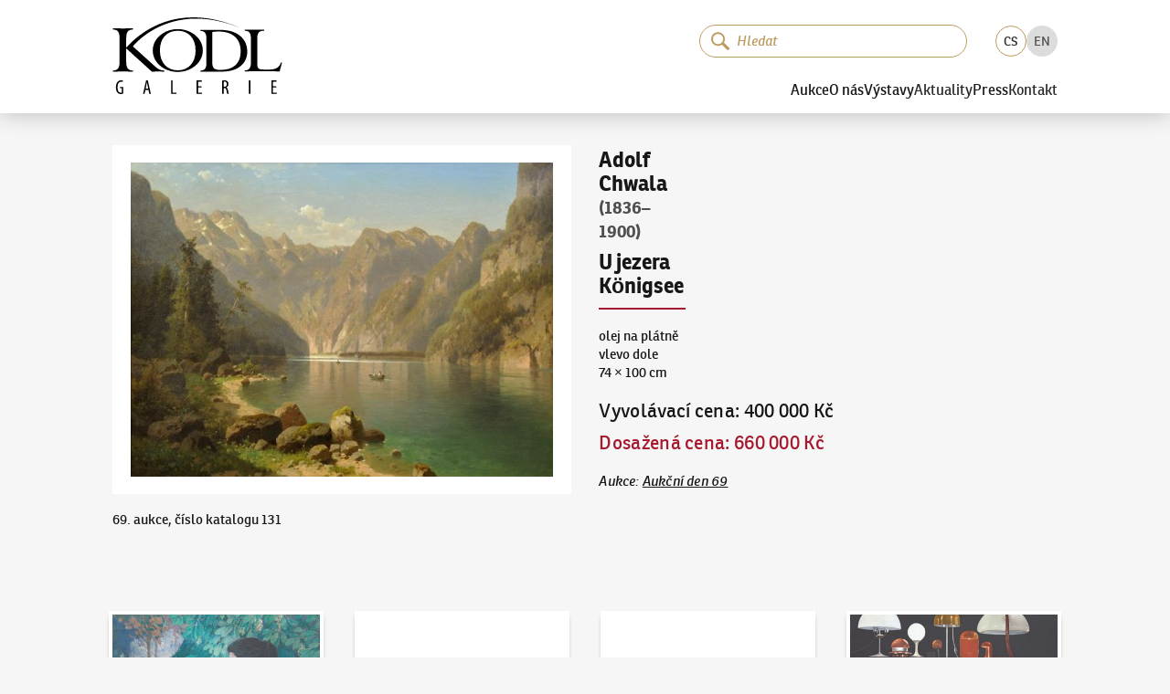

--- FILE ---
content_type: text/css; charset=UTF-8
request_url: https://www.galeriekodl.cz/_next/static/css/73845ae6410818bf.css
body_size: 1027
content:
.ImageCard_imageCard____fsL+div .slick-slider .slick-slide.slick-cloned{display:none!important}.ImageCard_imageCard____fsL .ImageCard_detail__kFnSp{max-height:422px;aspect-ratio:562/424;padding:1.25rem;width:100%;height:100%;display:flex;justify-content:center;align-items:center}.ImageCard_imageCard____fsL .ImageCard_detail__kFnSp img{cursor:pointer;max-width:100%;max-height:100%;width:100%;height:100%;object-fit:contain}.ImageCard_imageCard____fsL .ImageCard_detail__kFnSp svg{width:25%}.ImageCard_imageCard____fsL .ImageCard_thumbs__GQU3Z{border-top:1px solid #ebe1cf;background-color:#fff;padding:1rem 1.25rem;display:flex;gap:1.25rem;overflow:auto;align-items:center}.ImageCard_imageCard____fsL .ImageCard_thumbs__GQU3Z button{display:block}.ImageCard_imageCard____fsL .ImageCard_thumbs__GQU3Z button img{cursor:pointer;width:auto;max-width:none;height:100%;object-fit:contain;max-height:62px}.ImageCard_imageContainer__4WXb8{display:flex;justify-content:center;width:100%;height:80vh;min-height:80vh;max-height:80vh;margin-top:0;margin-bottom:3vh;-webkit-user-select:none;-moz-user-select:none;user-select:none;pointer-events:none}@media screen and (max-width:575.98px){.ImageCard_imageContainer__4WXb8{height:calc(70dvh - 3vh);min-height:calc(70dvh - 3vh);max-height:calc(70dvh - 3vh)}}.ImageCard_modalImage__37j8R{display:block;pointer-events:all;max-height:100%;width:auto;object-fit:contain}@media screen and (min-width:768px){.ImageCard_modalImage__37j8R{margin:auto;box-shadow:0 0 30px #000}}.ImageCard_slickSliderContainer__4VwZs{pointer-events:none}.ImageCard_slickSliderContainer__4VwZs .slick-slider{position:relative;max-width:100vw}.ImageCard_slickSliderContainer__4VwZs .slick-slider .slick-arrow{z-index:1;top:-36vh;filter:drop-shadow(0 0 3px black);padding:2rem;box-sizing:content-box}@media screen and (max-width:767.98px){.ImageCard_slickSliderContainer__4VwZs .slick-slider .slick-arrow.slick-next{right:-1.25rem}.ImageCard_slickSliderContainer__4VwZs .slick-slider .slick-arrow.slick-prev{left:-1.25rem}}@media screen and (min-width:576px){.ImageCard_slickSliderContainer__4VwZs .slick-slider .slick-arrow{top:-42vh}}.ImageCard_slickSliderContainer__4VwZs .slick-slider .slick-list{overflow:visible}.ImageCard_slickSliderContainer__4VwZs .slick-slider .slick-list .slick-track .slick-slide{pointer-events:all}.ImageCard_slickSliderContainer__4VwZs .slick-slider .slick-list .slick-track .slick-slide img{cursor:pointer;width:auto;height:10vh;margin-left:1vh;margin-right:1vh;filter:grayscale(25%) brightness(.75);transition:filter .15s ease-in,box-shadow .15s ease-in}.ImageCard_slickSliderContainer__4VwZs .slick-slider .slick-list .slick-track .slick-slide.slick-active img{box-shadow:0 0 10px #000;filter:grayscale(0)}.ImageCard_slickSliderContainer__4VwZs .slick-slider .slick-list .slick-track .slick-slide div[tabindex]{display:block!important}.ImageCard_slickSliderContainer__4VwZs .slick-slider .slick-list .slick-track .slick-slide div:focus{outline:none!important}.ImageCard_footer__UKr2f{background-color:#fff;padding:.375rem 1.25rem;overflow:auto;display:flex}.ImageCard_footer__UKr2f img{-webkit-user-select:none;-moz-user-select:none;user-select:none;max-height:80px;cursor:pointer;margin-right:.375rem}.ImageCard_footer__UKr2f img:last-child{padding-right:1.25rem;margin-right:0}.Item_auction__a71tx{display:flex;flex-wrap:wrap;justify-content:space-between;align-items:flex-start;gap:1rem}@media screen and (min-width:768px){.Item_auction__a71tx{align-items:center}}.Item_auction__a71tx .Item_photo__vjum1{background-color:#fff;flex-basis:100%;max-width:100%}@media screen and (min-width:576px){.Item_auction__a71tx .Item_photo__vjum1{flex-basis:50%;flex-basis:calc(50% - 1rem);max-width:calc(50% - 1rem)}}.Item_auction__a71tx .Item_info____B8q{flex-basis:100%;margin-top:1.25rem;position:relative}@media screen and (min-width:576px){.Item_auction__a71tx .Item_info____B8q{margin-top:0;flex-basis:50%;flex-basis:calc(50% - 1rem)}}.Item_auction__a71tx .Item_info____B8q .Item_title__jvkmn{display:inline-block;font-size:1.475rem;font-weight:700;line-height:116%}.Item_auction__a71tx .Item_info____B8q .Item_title__jvkmn .author,.Item_auction__a71tx .Item_info____B8q .Item_title__jvkmn .date,.Item_auction__a71tx .Item_info____B8q .Item_title__jvkmn .title{display:block;max-width:-moz-fit-content;max-width:fit-content}.Item_auction__a71tx .Item_info____B8q .Item_title__jvkmn .date{color:#505050;font-size:1.25rem}.Item_auction__a71tx .Item_info____B8q .Item_title__jvkmn .title{margin-top:.5rem}.Item_auction__a71tx .Item_info____B8q p{line-height:135%;margin-bottom:1.15rem}.Item_auction__a71tx .Item_info____B8q .Item_prices___gWjq{font-size:1.385rem;line-height:130%;letter-spacing:.3px;display:flex;flex-direction:column;width:-moz-fit-content;width:fit-content}.Item_auction__a71tx .Item_info____B8q .Item_prices___gWjq .price-container{width:-moz-fit-content;width:fit-content}.Item_auction__a71tx .Item_info____B8q .Item_footer__zZGgH{font-style:italic;margin-top:1.1rem;letter-spacing:.2px;line-height:150%}.Item_auction__a71tx .Item_info____B8q .Item_links__8FSaI{display:flex;flex-direction:column;gap:1rem;margin-top:1.25rem}@media screen and (min-width:768px){.Item_auction__a71tx .Item_info____B8q .Item_links__8FSaI{flex-direction:row}}.Item_auction__a71tx .Item_content__h65us{margin-top:1rem;width:100%;flex-basis:100%;line-height:162.5%}.Item_auction__a71tx .Item_content__h65us p{line-height:162.5%}

--- FILE ---
content_type: text/css; charset=UTF-8
request_url: https://www.galeriekodl.cz/_next/static/css/f7c1c648cdb36285.css
body_size: 606
content:
.FormOffer_sliderContainer__ITmLY{max-width:100%;scroll-margin-top:5rem}@media screen and (min-width:768px){.FormOffer_sliderContainer__ITmLY{scroll-margin-top:9rem}}body.scrolled .FormOffer_sliderContainer__ITmLY{scroll-margin-top:2.25rem}@media screen and (min-width:768px){body.scrolled .FormOffer_sliderContainer__ITmLY{scroll-margin-top:.75rem}}.FormOffer_uploadWrapper___SLIY .FormOffer_dropZone__yg67v{display:flex;flex-direction:column;align-items:center;justify-content:center;gap:.5rem;height:200px;width:100%;background:#fff;background-repeat:no-repeat;background-size:100px;background-position:50%;background-color:#fff;cursor:pointer;border:2px dashed #ebe1cf;border-radius:6px;margin-bottom:25px;background-position:center 28px}.FormOffer_uploadWrapper___SLIY .FormOffer_dropZone__yg67v>svg{width:64px;height:64px;color:#ebe1cf}.FormOffer_uploadWrapper___SLIY .FormOffer_dropZone__yg67v>p{margin-bottom:0}.FormOffer_uploadWrapper___SLIY .FormOffer_uploadTable__0WXd_{text-align:left;table-layout:fixed;border-collapse:collapse;margin-left:auto;margin-right:auto;margin-bottom:1rem;width:75%}@media screen and (max-width:991.98px){.FormOffer_uploadWrapper___SLIY .FormOffer_uploadTable__0WXd_{width:100%;margin-bottom:.5rem}}.FormOffer_uploadWrapper___SLIY .FormOffer_uploadTable__0WXd_ th{padding:1rem}@media screen and (max-width:767.98px){.FormOffer_uploadWrapper___SLIY .FormOffer_uploadTable__0WXd_ th:first-child{display:none}}.FormOffer_uploadWrapper___SLIY .FormOffer_uploadTable__0WXd_ td{border:1px solid #bd9b60;padding:.5rem}@media screen and (max-width:767.98px){.FormOffer_uploadWrapper___SLIY .FormOffer_uploadTable__0WXd_ td:first-child{display:none}}@media screen and (min-width:768px){.FormOffer_uploadWrapper___SLIY .FormOffer_uploadTable__0WXd_ td{padding:.5rem 1rem}}.FormOffer_uploadWrapper___SLIY .FormOffer_uploadItem__y48Sq input{margin-bottom:0;background-color:transparent}.FormOffer_uploadWrapper___SLIY .FormOffer_uploadItem__y48Sq .FormOffer_imageContainer__5N4x7{position:relative}.FormOffer_uploadWrapper___SLIY .FormOffer_uploadItem__y48Sq .FormOffer_imageContainer__5N4x7>.FormOffer_icon__t9k6Z,.FormOffer_uploadWrapper___SLIY .FormOffer_uploadItem__y48Sq .FormOffer_imageContainer__5N4x7>svg{width:46px;margin-left:auto;margin-right:auto}.FormOffer_uploadWrapper___SLIY .FormOffer_uploadItem__y48Sq .FormOffer_imageContainer__5N4x7>.FormOffer_preview__5kSTA{object-fit:contain;object-position:left;margin-left:auto;margin-right:auto;max-width:64px;max-height:48px}@media screen and (min-width:768px){.FormOffer_uploadWrapper___SLIY .FormOffer_uploadItem__y48Sq .FormOffer_imageContainer__5N4x7>.FormOffer_preview__5kSTA{max-width:96px;max-height:72px}}.FormOffer_uploadWrapper___SLIY .FormOffer_uploadItem__y48Sq .FormOffer_deleteButton__d93AO{background-color:transparent;font-size:1rem;display:inline-flex;align-items:center}.FormOffer_uploadWrapper___SLIY .FormOffer_uploadItem__y48Sq .FormOffer_deleteButton__d93AO>svg{margin-left:.5rem;flex-shrink:0;width:1.5rem;height:1.5rem}.PageBlock_pageBlock__n37fT{width:100%;max-width:100%;margin-bottom:1.5rem}.PageBlock_pageBlock__n37fT:last-child{margin-bottom:0}.PageBlock_pageBlock__n37fT.PageBlock_typeHtml__fRwin img{display:inline-block}.PageBlock_pageBlock__n37fT.PageBlock_typePlainText__kIAUs .PageBlock_title__4Ch3q{font-weight:700}.PageBlock_pageBlock__n37fT.PageBlock_typePlainText__kIAUs p{white-space:pre-wrap;word-break:break-word}

--- FILE ---
content_type: text/css; charset=UTF-8
request_url: https://www.galeriekodl.cz/_next/static/css/b091055373a5fa3f.css
body_size: 1073
content:
.FormOffer_sliderContainer__ITmLY{max-width:100%;scroll-margin-top:5rem}@media screen and (min-width:768px){.FormOffer_sliderContainer__ITmLY{scroll-margin-top:9rem}}body.scrolled .FormOffer_sliderContainer__ITmLY{scroll-margin-top:2.25rem}@media screen and (min-width:768px){body.scrolled .FormOffer_sliderContainer__ITmLY{scroll-margin-top:.75rem}}.FormOffer_uploadWrapper___SLIY .FormOffer_dropZone__yg67v{display:flex;flex-direction:column;align-items:center;justify-content:center;gap:.5rem;height:200px;width:100%;background:#fff;background-repeat:no-repeat;background-size:100px;background-position:50%;background-color:#fff;cursor:pointer;border:2px dashed #ebe1cf;border-radius:6px;margin-bottom:25px;background-position:center 28px}.FormOffer_uploadWrapper___SLIY .FormOffer_dropZone__yg67v>svg{width:64px;height:64px;color:#ebe1cf}.FormOffer_uploadWrapper___SLIY .FormOffer_dropZone__yg67v>p{margin-bottom:0}.FormOffer_uploadWrapper___SLIY .FormOffer_uploadTable__0WXd_{text-align:left;table-layout:fixed;border-collapse:collapse;margin-left:auto;margin-right:auto;margin-bottom:1rem;width:75%}@media screen and (max-width:991.98px){.FormOffer_uploadWrapper___SLIY .FormOffer_uploadTable__0WXd_{width:100%;margin-bottom:.5rem}}.FormOffer_uploadWrapper___SLIY .FormOffer_uploadTable__0WXd_ th{padding:1rem}@media screen and (max-width:767.98px){.FormOffer_uploadWrapper___SLIY .FormOffer_uploadTable__0WXd_ th:first-child{display:none}}.FormOffer_uploadWrapper___SLIY .FormOffer_uploadTable__0WXd_ td{border:1px solid #bd9b60;padding:.5rem}@media screen and (max-width:767.98px){.FormOffer_uploadWrapper___SLIY .FormOffer_uploadTable__0WXd_ td:first-child{display:none}}@media screen and (min-width:768px){.FormOffer_uploadWrapper___SLIY .FormOffer_uploadTable__0WXd_ td{padding:.5rem 1rem}}.FormOffer_uploadWrapper___SLIY .FormOffer_uploadItem__y48Sq input{margin-bottom:0;background-color:transparent}.FormOffer_uploadWrapper___SLIY .FormOffer_uploadItem__y48Sq .FormOffer_imageContainer__5N4x7{position:relative}.FormOffer_uploadWrapper___SLIY .FormOffer_uploadItem__y48Sq .FormOffer_imageContainer__5N4x7>.FormOffer_icon__t9k6Z,.FormOffer_uploadWrapper___SLIY .FormOffer_uploadItem__y48Sq .FormOffer_imageContainer__5N4x7>svg{width:46px;margin-left:auto;margin-right:auto}.FormOffer_uploadWrapper___SLIY .FormOffer_uploadItem__y48Sq .FormOffer_imageContainer__5N4x7>.FormOffer_preview__5kSTA{object-fit:contain;object-position:left;margin-left:auto;margin-right:auto;max-width:64px;max-height:48px}@media screen and (min-width:768px){.FormOffer_uploadWrapper___SLIY .FormOffer_uploadItem__y48Sq .FormOffer_imageContainer__5N4x7>.FormOffer_preview__5kSTA{max-width:96px;max-height:72px}}.FormOffer_uploadWrapper___SLIY .FormOffer_uploadItem__y48Sq .FormOffer_deleteButton__d93AO{background-color:transparent;font-size:1rem;display:inline-flex;align-items:center}.FormOffer_uploadWrapper___SLIY .FormOffer_uploadItem__y48Sq .FormOffer_deleteButton__d93AO>svg{margin-left:.5rem;flex-shrink:0;width:1.5rem;height:1.5rem}.Auction_auction___Gaa0{display:flex;flex-direction:column}.Auction_auction___Gaa0 .Auction_header__wzLOW{display:flex;align-items:flex-end;justify-content:space-between;flex-wrap:wrap;gap:1rem}.Auction_auction___Gaa0 .Auction_header__wzLOW h1{margin-bottom:.05em;grid-column:1/2}.Auction_auction___Gaa0 .Auction_header__wzLOW .Auction_links__DD83P{display:flex;flex-wrap:wrap;text-transform:uppercase;grid-column:2/2;font-size:.9rem;font-weight:700;gap:1rem;margin-bottom:-2px}@media screen and (min-width:1280px){.Auction_auction___Gaa0 .Auction_header__wzLOW .Auction_links__DD83P{gap:1rem 2.25rem;justify-content:flex-end;margin-left:auto}}.Auction_auction___Gaa0 .Auction_dates__Ek83M{font-size:1.075rem;margin-top:2rem}.Auction_auction___Gaa0 .Auction_bottom__gUTZC{display:flex;gap:2.5rem;flex-direction:column}@media screen and (min-width:768px){.Auction_auction___Gaa0 .Auction_bottom__gUTZC{flex-direction:row}}.Auction_auction___Gaa0 .Auction_bottom__gUTZC:not(:empty){margin-top:2rem}.Auction_auction___Gaa0 .Auction_bottom__gUTZC .Auction_sidebar__J4W_T{flex-shrink:0;display:flex;flex-direction:column;gap:1.7rem;margin-bottom:2.5rem}@media screen and (min-width:768px){.Auction_auction___Gaa0 .Auction_bottom__gUTZC .Auction_sidebar__J4W_T{flex-basis:260px}}.Auction_auction___Gaa0 .Auction_bottom__gUTZC .Auction_sidebar__J4W_T:empty{display:none}.Auction_auction___Gaa0 .Auction_bottom__gUTZC .Auction_sidebar__J4W_T img{margin:0 auto;object-fit:contain}.Auction_auction___Gaa0 .Auction_bottom__gUTZC .Auction_sidebar__J4W_T .Auction_noCatalogue__B89aC{background-color:#fff;border-bottom:1px solid #bd9b60;display:flex;flex-direction:column;align-items:center;justify-content:center;aspect-ratio:514/680;gap:.75rem;min-width:16.25rem;width:-moz-fit-content;width:fit-content;margin:0 auto}@media screen and (min-width:768px){.Auction_auction___Gaa0 .Auction_bottom__gUTZC .Auction_sidebar__J4W_T .Auction_noCatalogue__B89aC{width:100%}}.Auction_auction___Gaa0 .Auction_bottom__gUTZC .Auction_sidebar__J4W_T .Auction_noCatalogue__B89aC svg{width:6rem;height:4.625rem;color:#bd9b60}.Auction_auction___Gaa0 .Auction_bottom__gUTZC .Auction_sidebar__J4W_T .Auction_noCatalogue__B89aC span{display:block;width:70%;text-align:center;color:#505050;margin-bottom:1.5rem;-webkit-user-select:none;-moz-user-select:none;user-select:none}.Auction_auction___Gaa0 .Auction_bottom__gUTZC .Auction_sidebar__J4W_T .Auction_imageLink__6Yhq7{min-width:16.25rem;width:-moz-fit-content;width:fit-content;margin:0 auto;text-decoration:none}@media screen and (min-width:768px){.Auction_auction___Gaa0 .Auction_bottom__gUTZC .Auction_sidebar__J4W_T .Auction_imageLink__6Yhq7{width:100%}}.Auction_auction___Gaa0 .Auction_bottom__gUTZC .Auction_sidebar__J4W_T .Auction_imageLink__6Yhq7>img{width:100%;margin:0}.Auction_auction___Gaa0 .Auction_bottom__gUTZC .Auction_sidebar__J4W_T .button{width:85%;margin-left:auto;margin-right:auto}@media screen and (min-width:576px){.Auction_auction___Gaa0 .Auction_bottom__gUTZC .Auction_sidebar__J4W_T .button{width:50%}}@media screen and (min-width:768px){.Auction_auction___Gaa0 .Auction_bottom__gUTZC .Auction_sidebar__J4W_T .button{width:100%}}.Auction_auction___Gaa0 .Auction_bottom__gUTZC .Auction_content__wGReN{line-height:125%}.Auction_auction___Gaa0 .Auction_bottom__gUTZC .Auction_content__wGReN .Auction_contentWrapper__vGCuW{margin-bottom:2.5rem}.Auction_auction___Gaa0 .Auction_bottom__gUTZC .Auction_content__wGReN iframe{max-width:100%;aspect-ratio:16/10}